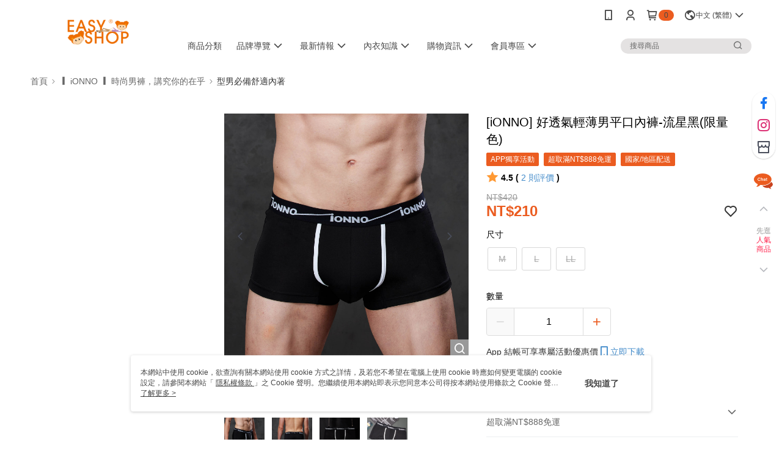

--- FILE ---
content_type: image/svg+xml
request_url: https://official-static.91app.com/v2/Content/Images/Icon/icon_creditcard_visa.svg
body_size: 674
content:
<svg xmlns="http://www.w3.org/2000/svg" width="30" height="30" fill="none" viewBox="0 0 30 30">
  <path fill="#1434CB" d="m11.463 10.39-3.85 9.24H5.102l-1.894-7.374c-.115-.455-.215-.622-.565-.813-.571-.31-1.515-.604-2.343-.785l.057-.268h4.042c.515 0 .979.345 1.095.942l1 5.347 2.473-6.29h2.496Zm9.84 6.223c.01-2.44-3.352-2.573-3.33-3.663.008-.33.322-.684 1.008-.773.34-.045 1.279-.079 2.341.413l.417-1.96a6.308 6.308 0 0 0-2.22-.41c-2.348 0-4.001 1.256-4.015 3.054-.015 1.33 1.179 2.073 2.08 2.515.926.453 1.236.744 1.232 1.148-.006.62-.738.893-1.423.904-1.194.019-1.886-.325-2.439-.584l-.43 2.025c.554.256 1.58.48 2.641.491 2.498.002 4.13-1.238 4.138-3.16Zm6.2 3.017H29.7l-1.917-9.24h-2.027c-.457 0-.841.266-1.011.678L21.18 19.63h2.494l.495-1.38h3.049l.285 1.38Zm-2.65-3.274 1.25-3.47.72 3.47h-1.97Zm-9.995-5.967-1.965 9.241h-2.377l1.967-9.24h2.375Z"/>
</svg>

--- FILE ---
content_type: application/javascript
request_url: https://t.tenmax.io/js/loader.js
body_size: 570
content:
(function(d,h,k,l,c,f){function m(a){c=h.createElement(k);f=h.getElementsByTagName(k)[0];c.async=!0;c.src=l+a+".min.js";f.parentNode.insertBefore(c,f)}var a=d.tpq;a.tracks=a.tracks||{};a.callMethod=function(){var d=Array.prototype.slice.call(arguments),c=arguments;if("init"===d.shift()){var e=d.shift();if(!a.tracks[e]){var b=a.tracks[e]=function(){b.callMethods=[];b.callMethod?b.callMethod.apply(a,arguments):(b.queue=[],b.queue.push(arguments))};b.apply(a,c);m(e)}}else for(e in a.tracks)a.tracks[e]&&
a.tracks[e].hasOwnProperty("queue")&&(b=a.tracks[e],b.callMethod?b.callMethod.apply(b,c):b.queue.push(c))};d=a.queue.slice();for(var g=0;g<d.length;g++)a.callMethod.apply(a,d[g])})(window,document,"script","//t.tenmax.io/js/m/");
